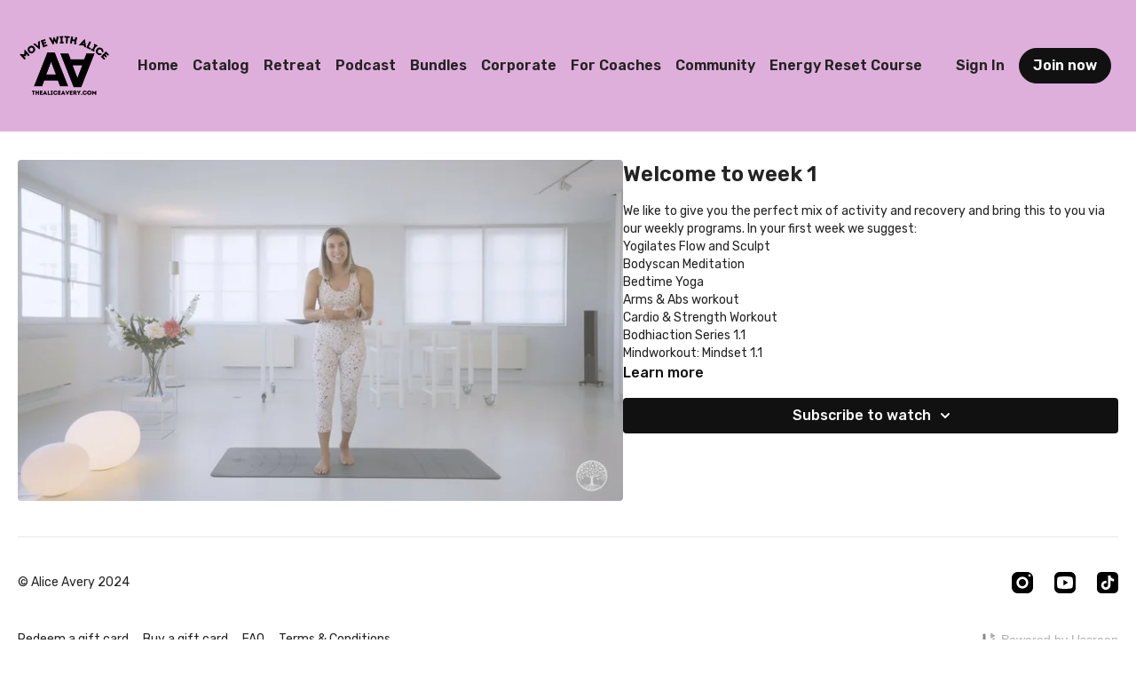

--- FILE ---
content_type: text/vnd.turbo-stream.html; charset=utf-8
request_url: https://thealiceavery.com/programs/w1welcome.turbo_stream?playlist_position=sidebar&preview=false
body_size: -56
content:
<!DOCTYPE html><html><head><meta name="csrf-param" content="authenticity_token" />
<meta name="csrf-token" content="5KE8dC1dIeKuOeggZjQ1gb_6pKF_So8J-9V6IL3Tzzq_d9ChWHaTQZiKYwH9xgfMFExay-WryieT89xRiYr24w" /></head><body><turbo-stream action="update" target="program_show"><template>
  <turbo-frame id="program_player">
      <turbo-frame id="program_content" src="/programs/w1welcome/program_content?playlist_position=sidebar&amp;preview=false">
</turbo-frame></turbo-frame></template></turbo-stream></body></html>